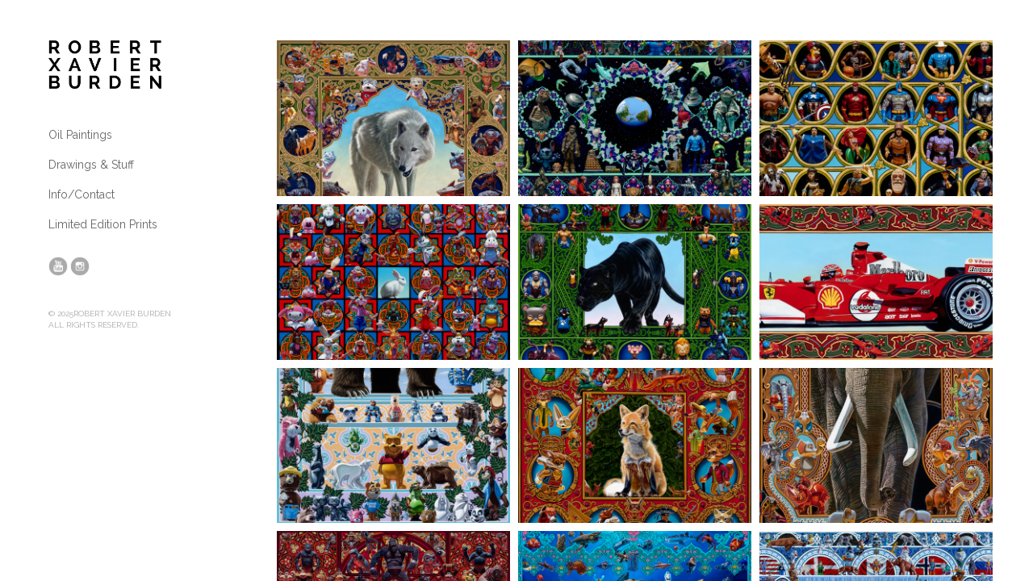

--- FILE ---
content_type: text/html; charset=UTF-8
request_url: https://robertburden.com/
body_size: 1668
content:
<!DOCTYPE html>
<html lang="en">

<head>
    <!-- Basic Page Needs
  –––––––––––––––––––––––––––––––––––––––––––––––––– -->
    <meta charset="utf-8">
    <meta name="description" content="Robert Burden's Toybox">
    <meta name="author" content="">
    <title>Robert Burden's Toy Box - The Art of Robert Xavier Burden</title>


    <!-- Mobile Specific Metas
  –––––––––––––––––––––––––––––––––––––––––––––––––– -->
    <meta name="viewport" content="width=device-width, initial-scale=1">

    <!-- FONT
  –––––––––––––––––––––––––––––––––––––––––––––––––– -->
    <link href='https://fonts.googleapis.com/css?family=Raleway:400,300,500,700' rel='stylesheet' type='text/css'>

    <!-- CSS
  –––––––––––––––––––––––––––––––––––––––––––––––––– -->
    <link rel="stylesheet" href="css/bootstrap.css">
    <link rel="stylesheet" href="css/bootstrap-select.css">
    <link rel="stylesheet" href="css/screen.css">


    <!-- Favicon
  –––––––––––––––––––––––––––––––––––––––––––––––––– -->
    <link rel="icon" href="images/burden.ico">

    <!--[if IE]>
  <script src="//html5shiv.googlecode.com/svn/trunk/html5.js"></script>
<![endif]-->

</head>

<body>

    <div class='container'>
        <div class="row">

            <nav class="col-xs-12 col-md-4 col-lg-3">
                <div class='logo'>
                    <a href='index.php'>
                        <img src="images/logo.png">
                    </a>
                </div>
                <br>
                <ul id="nav-links">
                    <li><a class="link" href="paintings.html" id="paintnav">Oil Paintings</a>
                
                
                    </li>
                    <br>
                    <li><a class="link" href="drawings.html" id="paintnav">Drawings & Stuff</a>
                
                    </li>
                    <br>
                    <li><a class="link" href="info.html" id="infonav">Info/Contact</a>
            
                    </li>
                    <br>
                    <li><a class="link" href="prints.html" id="paintnav">Limited Edition Prints </a>
                    </li>
                   
</ul>
</li>

              
                    <ul class="sociallinks">
                        
                        <li>
                            <a class="socialicon" target="_blank" href="https://www.youtube.com/user/ToyBoxArt">
                                <img src="images/yt_icon.png" alt="You Tube icon">
                            </a>
                        </li>
                        <li>
                            <a class="socialicon" target="_blank" href="https://instagram.com/rxburden">
                                <img src="images/in_icon.png" alt="Instagram icon">
                            </a>
                        </li>
                    </ul>
                    <footer>
                        <p>&#169;
                            2025Robert Xavier Burden
                            <br>All rights reserved.</p>
                    </footer>
                </ul>
            </nav>
       <!--     <div class="clearfix visible-xs"></div>
            <div class="downarrow visible-xs">
                <img src="images/arrow-down.png" alt="Down Arrow">
            </div>

-->
            <div class="col-xs-12 col-md-8 col-lg-9">
                <div id="loader">
                    <div class="spinner">
                        <div class="rect1"></div>
                        <div class="rect2"></div>
                        <div class="rect3"></div>
                        <div class="rect4"></div>
                        <div class="rect5"></div>
                    </div>
                </div>
                <div id="ajax">

                    <!-- PAITINGS LOAD INTO THIS DIV -->

                </div>

            </div>
        </div>
        <script src="js/jquery-1.11.3.min.js"></script>
        <script src="js/bootstrap.min.js"></script>
        <script src="js/bootstrap-select.js"></script>

        <script type="text/javascript">
            $(document).ready(function() {

                //checkheader();



                var newHash = '',
                    $mainContent = $('#content');

                $('body').delegate('.link', 'click', function() {
                    window.location.hash = $(this).attr('href');
                    return false;
                });


                function checkheader() {

                    // checks the browser width; only want to have function work when the menu is hidden
                /*    if ($(window).width() <= 767) {
                        if ($('#nav-links').hasClass("large")) {

                            // It the header is down, scroll up
                            $('#nav-links').css("height", "0").removeClass('large');
                            $('.downarrow').html("<img src='images/arrow-down.png' alt='Down Arrow'>");

                        } else {

                            // It the header is up, scroll down
                            $('#nav-links').css("height", "auto").addClass("large");
                            $('.downarrow').html("<img src='images/arrow-up.png' alt='Up Arrow'>");

                        }



                    }
                    
                    */

                };


                $('.downarrow').click(function() {
                    checkheader();
                    return false;
                });


                var activeSub = "paintings";

                $('#nav-links li a').click(function() {
                    $('.secondnav li a.current').removeClass('current');


                    if ($(this).parent('li').find('.secondnav').is(':hidden') && $(window).width() > 767) {
                        $('.secondnav').slideUp();
                        $(this).parent('li').find('.secondnav').slideToggle();
                    };

                });

                $('.secondnav li a').click(function() {
                    $('.secondnav li a.current').removeClass('current');
                    $(this).closest('a').addClass('current');
                });

                function siteload() {
                    var href = window.location.hash.substr(1);
                    if (href == 'index.php' || href == '') {
                        href = 'paintings.html';
                    }
                    $('#ajax').fadeOut();
                    $('#loader').css({
                        display: 'block'
                    });
                    $('#ajax').css({
                        display: 'block'
                    }).animate({
                        height: 'auto'
                    }, function() {
                        href += '?nocache=' + (new Date()).getTime();
                        $('#ajax').load(href, function() {
                            $('#loader').fadeOut();
                            $('#ajax').hide().fadeIn('slow');
                        });
                    });


                };

                // Not all browsers support hashchange
                // For older browser support: http://benalman.com/projects/jquery-hashchange-plugin/
                $(window).bind('hashchange', function() {
                    var href = window.location.hash.substr(1);
                    if (href == 'index.php' || href == '') {
                        href = 'paintings.html';
                    }
                    if ($('#ajax').is(':visible')) {
                        $('#ajax').fadeOut();
                        $('#loader').fadeIn();
                    }
                    $('#ajax').css({
                        display: 'block'
                    }).animate({
                        height: 'auto'
                    }, function() {
                        href += '?nocache=' + (new Date()).getTime();
                        $('#ajax').load(href, function() {
                            $('#loader').fadeOut();
                            $('#ajax').hide().fadeIn('slow');
                        });
                    });


                });

                $(function() {
                    siteload();
                });

            });
        </script>

</body>

</html>

--- FILE ---
content_type: text/html
request_url: https://robertburden.com/paintings.html?nocache=1762446882771
body_size: 1619
content:
<div class="row">
     <div class="col-xs-12 col-md-6 col-lg-4">
        <a class="link" href="paint_wolf.html">
            <div class="thumbnail">
                <img src="images/wolf-tile.jpg" alt="Wolf Painting" />
                <div class="caption">
                    <h4>Wolves
                                        <div>Oil on Canvas</div>
                                    </h4>
                </div>
            </div>
        </a>
    </div>
    
     <div class="col-xs-12 col-md-6 col-lg-4">
        <a class="link" href="paint_alien.html">
            <div class="thumbnail">
                <img src="images/alien-tile.jpg" alt="Alien Painting" />
                <div class="caption">
                    <h4>Aliens
                                        <div>Oil on Canvas</div>
                                    </h4>
                </div>
            </div>
        </a>
    </div>
    <div class="col-xs-12 col-md-6 col-lg-4">
        <a class="link" href="paint_heroes.html">
            <div class="thumbnail">
                <img src="images/paintings/hjtile.jpg" alt="Hero's Journey" />
                <div class="caption">
                    <h4>Heroes
                                        <div>Oil on Canvas</div>
                                    </h4>
                </div>
            </div>
        </a>
    </div>
    <div class="col-xs-12 col-md-6 col-lg-4">
        <a class="link" href="paint_rabbits.html">
            <div class="thumbnail">
                <img src="images/paintings/rabbit-tile.jpg" alt="Rabbit" />
                <div class="caption">
                    <h4>Rabbit
                                        <div>Oil on Panel</div>
                                    </h4>
                </div>
            </div>
        </a>
    </div>
     <div class="col-xs-12 col-md-6 col-lg-4">
        <a class="link" href="paint_panther.html">
            <div class="thumbnail">
                <img src="images/paintings/panther-tile.jpg" alt="Panther" />
                <div class="caption">
                    <h4>Panther
                                        <div>Oil on Canvas</div>
                                    </h4>
                </div>
            </div>
        </a>
    </div>
    <div class="col-xs-12 col-md-6 col-lg-4">
        <a class="link" href="paint_f1.html">
            <div class="thumbnail">
                <img src="images/paintings/f1-tile.jpg" alt="F1" />
                <div class="caption">
                    <h4>F1
                                        <div>Oil on Panel</div>
                                    </h4>
                </div>
            </div>
        </a>
    </div>
<div class="col-xs-12 col-md-6 col-lg-4">
        <a class="link" href="paint_bear.html">
            <div class="thumbnail">
                <img src="images/paintings/bear7.jpeg" alt="Bear" />
                <div class="caption">
                    <h4>Bear
                                        <div>Oil on Canvas</div>
                                    </h4>
                </div>
            </div>
        </a>
    </div>
<div class="col-xs-12 col-md-6 col-lg-4">
        <a class="link" href="paint_fox.html">
            <div class="thumbnail">
                <img src="images/paintings/fox7.jpeg" alt="Fox" />
                <div class="caption">
                    <h4>Fox
                                        <div>Oil on Canvas</div>
                                    </h4>
                </div>
            </div>
        </a>
    </div>
<div class="col-xs-12 col-md-6 col-lg-4">
        <a class="link" href="paint_elephant.html">
            <div class="thumbnail">
                <img src="images/paintings/elephant7.jpeg" alt="Elephant" />
                <div class="caption">
                    <h4>Elephant
                                        <div>Oil on Canvas</div>
                                    </h4>
                </div>
            </div>
        </a>
    </div>
<div class="col-xs-12 col-md-6 col-lg-4">
        <a class="link" href="paint_ape.html">
            <div class="thumbnail">
                <img src="images/paintings/ape7.jpeg" alt="Ape" />
                <div class="caption">
                    <h4>Ape
                                        <div>Oil on Panel</div>
                                    </h4>
                </div>
            </div>
        </a>
    </div>
<div class="col-xs-12 col-md-6 col-lg-4">
        <a class="link" href="paint_fish.html">
            <div class="thumbnail">
                <img src="images/paintings/Fish7.jpeg" alt="Fish" />
                <div class="caption">
                    <h4>Fish
                                        <div>Oil on Canvas</div>
                                    </h4>
                </div>
            </div>
        </a>
    </div>

<div class="col-xs-12 col-md-6 col-lg-4">
        <a class="link" href="paint_arctic.html">
            <div class="thumbnail">
                <img src="images/paintings/arctic7.jpeg" alt="Arctic" />
                <div class="caption">
                    <h4>Battle For The Arctic
                                        <div>Oil on Canvas</div>
                                    </h4>
                </div>
            </div>
        </a>
    </div>
 <div class="col-xs-12 col-md-6 col-lg-4">
        <a class="link" href="paint_dinosaurs.html">
            <div class="thumbnail">
                <img src="images/paintings/dinosaurs7.jpeg" alt="Dinosaurs" />
                <div class="caption">
                    <h4>Dinosaur Toys
                                        <div>Oil on Canvas</div>
                                    </h4>
                </div>
            </div>
        </a>
    </div>
    <div class="col-xs-12 col-md-6 col-lg-4">
        <a class="link" href="paint_flight.html">
            <div class="thumbnail">
                <img src="images/paintings/flight7.jpeg" alt="Flight" />
                <div class="caption">
                    <h4>Flight
                                        <div>Oil on Canvas</div>
                                    </h4>
                </div>
            </div>
        </a>
    </div>
    <div class="col-xs-12 col-md-6 col-lg-4">
        <a class="link" href="paint_opera.html">
            <div class="thumbnail">
                <img src="images/paintings/starwars7.jpeg" alt="Star Wars Space Opera" />
                <div class="caption">
                    <h4>The Space Opera
                                        <div>Oil on Canvas</div>
                                    </h4>
                </div>
            </div>
        </a>
    </div>
    <div class="col-xs-12 col-md-6 col-lg-4">
        <a class="link" href="paint_batman.html">
            <div class="thumbnail">
                <img src="images/paintings/batman7.jpeg" alt="Batman" />
                <div class="caption">
                    <h4>Holy Batman
                                        <div>Oil on Canvas</div>
                                         </h4>
                </div>
            </div>
        </a>
    </div>
    <div class="col-xs-12 col-md-6 col-lg-4">
        <a class="link" href="paint_studysaiyan.html">
            <div class="thumbnail">
                <img src="images/paintings/saiyan-tile.jpg" alt="Studies" />
                <div class="caption">
                    <h4>Rejected Heroes
                                        <div>Oil on Panel</div>
                                    </h4>
                </div>
            </div>
        </a>
    </div>
     <div class="col-xs-12 col-md-6 col-lg-4">
        <a class="link" href="paint_thundercats.html">
            <div class="thumbnail">
                <img src="images/paintings/thundercats7.jpeg" alt="Thundercats" />
                <div class="caption">
                    <h4>ThunderCats
                                        <div>Oil on Canvas</div>
                                    </h4>
                </div>
            </div>
        </a>
    </div>
    <div class="col-xs-12 col-md-6 col-lg-4">
        <a class="link" href="paint_optimus.html">
            <div class="thumbnail">
                <img src="images/paintings/prime2-tile.jpeg" alt="Optimus Prime" />
                <div class="caption">
                    <h4>Made In Japan
                                        <div>Oil on Canvas</div>
                                    </h4>
                </div>
            </div>
        </a>
    </div>
 <div class="col-xs-12 col-md-6 col-lg-4">
        <a class="link" href="paint_voltron.html">
            <div class="thumbnail">
                <img src="images/paintings/voltron-tile1.jpeg" alt="Voltron" />
                <div class="caption">
                    <h4>Voltron
                                        <div>Oil on Canvas</div>
                                    </h4>
        </div>
            </div>
        </a>
    </div>
    <div class="col-xs-12 col-md-6 col-lg-4">
        <a class="link" href="paint_bumblebee.html">
            <div class="thumbnail">
                <img src="images/paintings/bumblebee2-tile.jpeg" alt="Bumblebee" />
                <div class="caption">
                    <h4>Bumblebee
                                        <div>Oil on Canvas</div>
                                    </h4>
                                         </div>
            </div>
        </a>
    </div>
     <div class="col-xs-12 col-md-6 col-lg-4">
        <a class="link" href="paint_boglins.html">
            <div class="thumbnail">
                <img src="images/paintings/boglins-tile2.jpg" alt="Boglins" />
                <div class="caption">
                    <h4>Boglins
                                        <div>Oil on Panel</div>
                                    </h4>
                </div>
              </div>
        </a>
    </div>
    <div class="col-xs-12 col-md-6 col-lg-4">
        <a class="link" href="paint_bane.html">
            <div class="thumbnail">
                <img src="images/paintings/BATMAN-TILE1.jpg" alt="Bane" />
                <div class="caption">
                    <h4>Bane & Batman
                                        <div>Oil on Canvas</div>
                                    </h4>
                </div>
            </div>
        </a>
    </div>
    <div class="col-xs-12 col-md-6 col-lg-4">
        <a class="link" href="paint_cantina.html">
            <div class="thumbnail">
                <img src="images/paintings/cantina-tile.jpg" alt="Cantina" />
                <div class="caption">
                    <h4>The Cantina Four
                                        <div>Oil on Canvas</div>
                                    </h4>
                                    </div>
            </div>
        </a>
    </div>
    <div class="col-xs-12 col-md-6 col-lg-4">
        <a class="link" href="paint_studymars.html">
            <div class="thumbnail">
                <img src="images/paintings/mini-tile.jpg" alt="Studies" />
                <div class="caption">
                    <h4>Mars Study
                                        <div>Oil on Panel</div>
                                    </h4>
                </div>
                   </div>
        </a>
    </div>
    <div class="col-xs-12 col-md-6 col-lg-4">
        <a class="link" href="paint_studyboba.html">
            <div class="thumbnail">
                <img src="images/paintings/studyboba.jpeg" alt="Studies" />
                <div class="caption">
                    <h4>Space Opera Study
                                        <div>Oil on Panel</div>
                                    </h4>
                </div>
                   </div>
        </a>
    </div>
    <div class="col-xs-12 col-md-6 col-lg-4">
        <a class="link" href="paint_studytrex.html">
            <div class="thumbnail">
                <img src="images/paintings/studytrex.jpeg" alt="Studies" />
                <div class="caption">
                    <h4>T-Rex Study
                                        <div>Oil on Panel</div>
                                    </h4>
                </div>
            </div>
        </a>
    </div>
    <div class="col-xs-12 col-md-6 col-lg-4">
        <a class="link" href="paint_garden.html">
            <div class="thumbnail">
                <img src="images/paintings/gardentile.jpg" alt="Garden Party" />
                <div class="caption">
                    <h4>Garden Parties
                                        <div>Oil on Panel</div>
                                    </h4>
                </div>
            </div>
        </a>
    </div>
    
    <div class="col-xs-12 col-md-6 col-lg-4">
        <a class="link" href="paint_relics.html">
            <div class="thumbnail">
                <img src="images/paintings/taxidermy-tile.jpg" alt="Relics" />
                <div class="caption">
                    <h4>Reliquaries
                                        <div>Oil on Panel w/ Taxidermy</div>
                                    </h4>
                </div>
            </div>
             </a>
    </div>
    <div class="col-xs-12 col-md-6 col-lg-4">
        <a class="link" href="paint_tauntaunhan.html">
            <div class="thumbnail">
                <img src="images/paintings/tauntaun-tile.jpeg" alt="Tauntaun Han Solo" />
                <div class="caption">
                    <h4>Han On A Tauntaun
                                        <div>Oil on Canvas</div>
                                    </h4>
                </div>
            </div>
        </a>
    </div>

    <div class="col-xs-12 col-md-6 col-lg-4">
        <a class="link" href="paint_tauntaunrebel.html">
            <div class="thumbnail">
                <img src="images/paintings/jedi-tile.jpeg" alt="Tauntaun Rebellion" />
                <div class="caption">
                    <h4>Birth of a Jedi
                                        <div>Oil on Canvas</div>
                                    </h4>
                </div>
            </div>
        </a>
    </div>
   
    <div class="col-xs-12 col-md-6 col-lg-4">
        <a class="link" href="paint_battlecatstat.html">
            <div class="thumbnail">
                <img src="images/paintings/statant_thumb.jpg" alt="Battlecat Statant" />
                <div class="caption">
                    <h4>Battle Cat Statant
                                        <div>Oil on Canvas</div>
                                    </h4>
                </div>
            </div>
        </a>
    </div>
    <div class="col-xs-12 col-md-6 col-lg-4">
        <a class="link" href="paint_battlecat.html">
            <div class="thumbnail">
                <img src="images/paintings/battlecat_thumb.jpg" alt="Battlecat" />
                <div class="caption">
                    <h4>Battle Cat
                                        <div>Oil on Canvas</div>
                                     </h4>
                </div>
            </div>
        </a>
    </div>
    
    <div class="col-xs-12 col-md-6 col-lg-4">
        <a class="link" href="paint_stormtrooper.html">
            <div class="thumbnail">
                <img src="images/paintings/storm_thumb.jpg" alt="Stormtrooper" />
                <div class="caption">
                    <h4>Stormtrooper
                                        <div>Oil on Canvas</div>
                                    </h4>
                </div>
            </div>
        </a>
    </div>
    <div class="col-xs-12 col-md-6 col-lg-4">
        <a class="link" href="paint_boba.html">
            <div class="thumbnail">
                <img src="images/paintings/fett_thumb.jpg" alt="BobaFett" />
                <div class="caption">
                    <h4>Boba Fett
                                        <div>Oil on Canvas</div>
                                    </h4>
                </div>
            </div>
        </a>
    </div>
    <div class="col-xs-12 col-md-6 col-lg-4">
        <a class="link" href="paint_slimer.html">
            <div class="thumbnail">
                <img src="images/paintings/slimer_thumb.jpg" alt="Slimer" />
                <div class="caption">
                    <h4>Slimer
                                        <div>Oil on Canvas</div>
                                    </h4>
                </div>
            </div>
        </a>
        </div>
    <div class="col-xs-12 col-md-6 col-lg-4">
        <a class="link" href="paint_kang.html">
            <div class="thumbnail">
                <img src="images/paintings/kang-tile.jpg" alt="Kang" />
                <div class="caption">
                    <h4>Kang or Kodos?
                                        <div>Oil on Canvas</div>
                                    </h4>
                </div>
            </div>
        </a>
        </div>
    <div class="col-xs-12 col-md-6 col-lg-4">
        <a class="link" href="paint_hogan.html">
            <div class="thumbnail">
                <img src="images/paintings/hulk_thumb.jpg" alt="Hogan & Studd" />
                <div class="caption">
                    <h4>Hogan & Studd
                                        <div>Oil on Canvas</div>
                                    </h4>
                </div>
            </div>
        </a>
    </div>
    <div class="col-xs-12 col-md-6 col-lg-4">
        <a class="link" href="paint_foot.html">
            <div class="thumbnail">
                <img src="images/paintings/foot_thumb.jpg" alt="Foot Soldier" />
                <div class="caption">
                    <h4>Foot Soldier
                                        <div>Oil on Canvas</div>
                                    </h4>
                </div>
            </div>
        </a>
    </div>
    <div class="col-xs-12 col-md-6 col-lg-4">
        <a class="link" href="paint_america.html">
            <div class="thumbnail">
                <img src="images/paintings/captainamerica_thumb.jpg" alt="Captain America" />
                <div class="caption">
                    <h4>Captain America
                                        <div>Oil on Canvas</div>
                                    </h4>
                </div>
            </div>
        </a>
    </div>
    <div class="col-xs-12 col-md-6 col-lg-4">
        <a class="link" href="paint_snowman.html">
            <div class="thumbnail">
                <img src="images/paintings/snowman_thumb.jpg" alt="Snowman" />
                <div class="caption">
                    <h4>Snowman
                                        <div>Oil on Canvas</div>
                                    </h4>
                </div>
            </div>
        </a>
    </div>
    
    <div class="col-xs-12 col-md-6 col-lg-4">
        <a class="link" href="paint_bebop.html">
            <div class="thumbnail">
                <img src="images/paintings/bebop_thumb.jpg" alt="BeBop" />
                <div class="caption">
                    <h4>Bebop & Rocksteady
                                        <div>Oil on Canvases</div>
                                    </h4>
                </div>
            </div>
        </a>
    </div>
    <div class="col-xs-12 col-md-6 col-lg-4">
        <a class="link" href="paint_riddler.html">
            <div class="thumbnail">
                <img src="images/paintings/riddler-tile.jpg" alt="Riddler" />
                <div class="caption">
                    <h4>Riddler
                                        <div>Oil on Canvas</div>
                                    </h4>
                </div>
            </div>
        </a>
    </div>
    <div class="col-xs-12 col-md-6 col-lg-4">
        <a class="link" href="paint_penguin.html">
            <div class="thumbnail">
                <img src="images/paintings/penguin_thumb.jpg" alt="Penguin" />
                <div class="caption">
                    <h4>Penguin
                                        <div>Oil on Canvas</div>
                                    </h4>
                </div>
            </div>
        </a>
    </div>
    <div class="col-xs-12 col-md-6 col-lg-4">
        <a class="link" href="paint_serpentor.html">
            <div class="thumbnail">
                <img src="images/paintings/serpentor_thumb.jpg" alt="Serpentor" />
                <div class="caption">
                    <h4>Serpentor
                                        <div>Oil on Canvas</div>
                                    </h4>
                </div>
            </div>
        </a>
    </div>
    <div class="col-xs-12 col-md-6 col-lg-4">
        <a class="link" href="paint_bike.html">
            <div class="thumbnail">
                <img src="images/paintings/bike_thumb.jpg" alt="Bionic Six" />
                <div class="caption">
                    <h4>Bionic Six
                                        <div>Oil on Canvas</div>
                                    </h4>
                </div>
            </div>
        </a>
    </div>
    <div class="col-xs-12 col-md-6 col-lg-4">
        <a class="link" href="paint_blanka.html">
            <div class="thumbnail">
                <img src="images/paintings/blanka_thumb.jpg" alt="Blanka" />
                <div class="caption">
                    <h4>Blanka
                                        <div>Oil on Canvas</div>
                                    </h4>
                </div>
            </div>
        </a>
    </div>
    <div class="col-xs-12 col-md-6 col-lg-4">
        <a class="link" href="paint_quicksilver.html">
            <div class="thumbnail">
                <img src="images/paintings/quicksilver_thumb.jpg" alt="Silverhawks" />
                <div class="caption">
                    <h4>Silverhawks
                                        <div>Oil on Canvas</div>
                                    </h4>
                </div>
            </div>
        </a>
    </div>
    <div class="col-xs-12 col-md-6 col-lg-4">
        <a class="link" href="paint_stargate.html">
            <div class="thumbnail">
                <img src="images/paintings/stargate_thumb.jpg" alt="Stargate" />
                <div class="caption">
                    <h4>Stargate
                                        <div>Oil on Canvas</div>
                                    </h4>
                </div>
            </div>
        </a>
    </div>
    <div class="col-xs-12 col-md-6 col-lg-4">
        <a class="link" href="paint_krang.html">
            <div class="thumbnail">
                <img src="images/paintings/krang_thumb.jpg" alt="Krang" />
                <div class="caption">
                    <h4>Krang
                                        <div>Oil on Canvas</div>
                                    </h4>
                </div>
            </div>
        </a>
</div>
    <div class="col-xs-12 col-md-6 col-lg-4">
        <a class="link" href="paint_madeinchina.html">
            <div class="thumbnail">
                <img src="images/paintings/large/madeinchinatile.jpg" alt="Made In China" />
                <div class="caption">
                    <h4>Made In China
                                        <div>Oil on Canvas</div>
                                     </h4>
                </div>
            </div>
        </a>
    </div>
<div class="col-xs-12 col-md-6 col-lg-4">
        <a class="link" href="paint_animalfarm.html">
            <div class="thumbnail">
                <img src="images/paintings/large/Animal_Farmtile.jpg" alt="Animal Farm" />
                <div class="caption">
                    <h4>Animal Farm
                                        <div>Oil on Canvas</div>
                                    </h4>
                </div>
            </div>
        </a>
</div>
<div class="col-xs-12 col-md-6 col-lg-4">
        <a class="link" href="paint_play.html">
            <div class="thumbnail">
                <img src="images/paintings/play-tile.jpg" alt="Play" />
                <div class="caption">
                    <h4>Play
                                        <div>Oil on Canvas</div>
                                    </h4>
                </div>
            </div>
        </a>
</div>
<div class="col-xs-12 col-md-6 col-lg-4">
        <a class="link" href="paint_america_shield.html">
            <div class="thumbnail">
                <img src="images/paintings/Shieldredtile.jpeg" alt="Captain America Shields" />
                <div class="caption">
                    <h4>Shields
                                        <div>Oil on Canvas</div>
                                    </h4>
                </div>
            </div>
        </a>
    </div>
<div class="col-xs-12 col-md-6 col-lg-4">
        <a class="link" href="paint_rita.html">
            <div class="thumbnail">
                <img src="images/paintings/reaper_thumb.jpg" alt="Rita Drone" />
                <div class="caption">
                    <h4>Reaper Drone
                                        <div>Oil on Canvas w/ LED Lights</div>
                                    </h4>
                </div>
             </div>
        </a>
    
    </div>
    <div class="col-xs-12 col-md-6 col-lg-4">
        <a class="link" href="paint_pan.html">
            <div class="thumbnail">
                <img src="images/paintings/peterpans.jpeg" alt="Peter Pan Syndrome" />
                <div class="caption">
                    <h4>Pan
                                        <div>Oil on Panel w/ LED Lights</div>
                                    </h4>
                </div>
            </div>
        </a>
</div>





    <!-- ADD NEW IMAGES ABOVE THIS LINE -->

</div>

<!-- Following script is to prevent html pages from loading without the navigation -->
<script src="js/reroute.js" type="text/javascript"></script>

--- FILE ---
content_type: text/html
request_url: https://robertburden.com/paintings.html?nocache=1762446885041
body_size: 1634
content:
<div class="row">
     <div class="col-xs-12 col-md-6 col-lg-4">
        <a class="link" href="paint_wolf.html">
            <div class="thumbnail">
                <img src="images/wolf-tile.jpg" alt="Wolf Painting" />
                <div class="caption">
                    <h4>Wolves
                                        <div>Oil on Canvas</div>
                                    </h4>
                </div>
            </div>
        </a>
    </div>
    
     <div class="col-xs-12 col-md-6 col-lg-4">
        <a class="link" href="paint_alien.html">
            <div class="thumbnail">
                <img src="images/alien-tile.jpg" alt="Alien Painting" />
                <div class="caption">
                    <h4>Aliens
                                        <div>Oil on Canvas</div>
                                    </h4>
                </div>
            </div>
        </a>
    </div>
    <div class="col-xs-12 col-md-6 col-lg-4">
        <a class="link" href="paint_heroes.html">
            <div class="thumbnail">
                <img src="images/paintings/hjtile.jpg" alt="Hero's Journey" />
                <div class="caption">
                    <h4>Heroes
                                        <div>Oil on Canvas</div>
                                    </h4>
                </div>
            </div>
        </a>
    </div>
    <div class="col-xs-12 col-md-6 col-lg-4">
        <a class="link" href="paint_rabbits.html">
            <div class="thumbnail">
                <img src="images/paintings/rabbit-tile.jpg" alt="Rabbit" />
                <div class="caption">
                    <h4>Rabbit
                                        <div>Oil on Panel</div>
                                    </h4>
                </div>
            </div>
        </a>
    </div>
     <div class="col-xs-12 col-md-6 col-lg-4">
        <a class="link" href="paint_panther.html">
            <div class="thumbnail">
                <img src="images/paintings/panther-tile.jpg" alt="Panther" />
                <div class="caption">
                    <h4>Panther
                                        <div>Oil on Canvas</div>
                                    </h4>
                </div>
            </div>
        </a>
    </div>
    <div class="col-xs-12 col-md-6 col-lg-4">
        <a class="link" href="paint_f1.html">
            <div class="thumbnail">
                <img src="images/paintings/f1-tile.jpg" alt="F1" />
                <div class="caption">
                    <h4>F1
                                        <div>Oil on Panel</div>
                                    </h4>
                </div>
            </div>
        </a>
    </div>
<div class="col-xs-12 col-md-6 col-lg-4">
        <a class="link" href="paint_bear.html">
            <div class="thumbnail">
                <img src="images/paintings/bear7.jpeg" alt="Bear" />
                <div class="caption">
                    <h4>Bear
                                        <div>Oil on Canvas</div>
                                    </h4>
                </div>
            </div>
        </a>
    </div>
<div class="col-xs-12 col-md-6 col-lg-4">
        <a class="link" href="paint_fox.html">
            <div class="thumbnail">
                <img src="images/paintings/fox7.jpeg" alt="Fox" />
                <div class="caption">
                    <h4>Fox
                                        <div>Oil on Canvas</div>
                                    </h4>
                </div>
            </div>
        </a>
    </div>
<div class="col-xs-12 col-md-6 col-lg-4">
        <a class="link" href="paint_elephant.html">
            <div class="thumbnail">
                <img src="images/paintings/elephant7.jpeg" alt="Elephant" />
                <div class="caption">
                    <h4>Elephant
                                        <div>Oil on Canvas</div>
                                    </h4>
                </div>
            </div>
        </a>
    </div>
<div class="col-xs-12 col-md-6 col-lg-4">
        <a class="link" href="paint_ape.html">
            <div class="thumbnail">
                <img src="images/paintings/ape7.jpeg" alt="Ape" />
                <div class="caption">
                    <h4>Ape
                                        <div>Oil on Panel</div>
                                    </h4>
                </div>
            </div>
        </a>
    </div>
<div class="col-xs-12 col-md-6 col-lg-4">
        <a class="link" href="paint_fish.html">
            <div class="thumbnail">
                <img src="images/paintings/Fish7.jpeg" alt="Fish" />
                <div class="caption">
                    <h4>Fish
                                        <div>Oil on Canvas</div>
                                    </h4>
                </div>
            </div>
        </a>
    </div>

<div class="col-xs-12 col-md-6 col-lg-4">
        <a class="link" href="paint_arctic.html">
            <div class="thumbnail">
                <img src="images/paintings/arctic7.jpeg" alt="Arctic" />
                <div class="caption">
                    <h4>Battle For The Arctic
                                        <div>Oil on Canvas</div>
                                    </h4>
                </div>
            </div>
        </a>
    </div>
 <div class="col-xs-12 col-md-6 col-lg-4">
        <a class="link" href="paint_dinosaurs.html">
            <div class="thumbnail">
                <img src="images/paintings/dinosaurs7.jpeg" alt="Dinosaurs" />
                <div class="caption">
                    <h4>Dinosaur Toys
                                        <div>Oil on Canvas</div>
                                    </h4>
                </div>
            </div>
        </a>
    </div>
    <div class="col-xs-12 col-md-6 col-lg-4">
        <a class="link" href="paint_flight.html">
            <div class="thumbnail">
                <img src="images/paintings/flight7.jpeg" alt="Flight" />
                <div class="caption">
                    <h4>Flight
                                        <div>Oil on Canvas</div>
                                    </h4>
                </div>
            </div>
        </a>
    </div>
    <div class="col-xs-12 col-md-6 col-lg-4">
        <a class="link" href="paint_opera.html">
            <div class="thumbnail">
                <img src="images/paintings/starwars7.jpeg" alt="Star Wars Space Opera" />
                <div class="caption">
                    <h4>The Space Opera
                                        <div>Oil on Canvas</div>
                                    </h4>
                </div>
            </div>
        </a>
    </div>
    <div class="col-xs-12 col-md-6 col-lg-4">
        <a class="link" href="paint_batman.html">
            <div class="thumbnail">
                <img src="images/paintings/batman7.jpeg" alt="Batman" />
                <div class="caption">
                    <h4>Holy Batman
                                        <div>Oil on Canvas</div>
                                         </h4>
                </div>
            </div>
        </a>
    </div>
    <div class="col-xs-12 col-md-6 col-lg-4">
        <a class="link" href="paint_studysaiyan.html">
            <div class="thumbnail">
                <img src="images/paintings/saiyan-tile.jpg" alt="Studies" />
                <div class="caption">
                    <h4>Rejected Heroes
                                        <div>Oil on Panel</div>
                                    </h4>
                </div>
            </div>
        </a>
    </div>
     <div class="col-xs-12 col-md-6 col-lg-4">
        <a class="link" href="paint_thundercats.html">
            <div class="thumbnail">
                <img src="images/paintings/thundercats7.jpeg" alt="Thundercats" />
                <div class="caption">
                    <h4>ThunderCats
                                        <div>Oil on Canvas</div>
                                    </h4>
                </div>
            </div>
        </a>
    </div>
    <div class="col-xs-12 col-md-6 col-lg-4">
        <a class="link" href="paint_optimus.html">
            <div class="thumbnail">
                <img src="images/paintings/prime2-tile.jpeg" alt="Optimus Prime" />
                <div class="caption">
                    <h4>Made In Japan
                                        <div>Oil on Canvas</div>
                                    </h4>
                </div>
            </div>
        </a>
    </div>
 <div class="col-xs-12 col-md-6 col-lg-4">
        <a class="link" href="paint_voltron.html">
            <div class="thumbnail">
                <img src="images/paintings/voltron-tile1.jpeg" alt="Voltron" />
                <div class="caption">
                    <h4>Voltron
                                        <div>Oil on Canvas</div>
                                    </h4>
        </div>
            </div>
        </a>
    </div>
    <div class="col-xs-12 col-md-6 col-lg-4">
        <a class="link" href="paint_bumblebee.html">
            <div class="thumbnail">
                <img src="images/paintings/bumblebee2-tile.jpeg" alt="Bumblebee" />
                <div class="caption">
                    <h4>Bumblebee
                                        <div>Oil on Canvas</div>
                                    </h4>
                                         </div>
            </div>
        </a>
    </div>
     <div class="col-xs-12 col-md-6 col-lg-4">
        <a class="link" href="paint_boglins.html">
            <div class="thumbnail">
                <img src="images/paintings/boglins-tile2.jpg" alt="Boglins" />
                <div class="caption">
                    <h4>Boglins
                                        <div>Oil on Panel</div>
                                    </h4>
                </div>
              </div>
        </a>
    </div>
    <div class="col-xs-12 col-md-6 col-lg-4">
        <a class="link" href="paint_bane.html">
            <div class="thumbnail">
                <img src="images/paintings/BATMAN-TILE1.jpg" alt="Bane" />
                <div class="caption">
                    <h4>Bane & Batman
                                        <div>Oil on Canvas</div>
                                    </h4>
                </div>
            </div>
        </a>
    </div>
    <div class="col-xs-12 col-md-6 col-lg-4">
        <a class="link" href="paint_cantina.html">
            <div class="thumbnail">
                <img src="images/paintings/cantina-tile.jpg" alt="Cantina" />
                <div class="caption">
                    <h4>The Cantina Four
                                        <div>Oil on Canvas</div>
                                    </h4>
                                    </div>
            </div>
        </a>
    </div>
    <div class="col-xs-12 col-md-6 col-lg-4">
        <a class="link" href="paint_studymars.html">
            <div class="thumbnail">
                <img src="images/paintings/mini-tile.jpg" alt="Studies" />
                <div class="caption">
                    <h4>Mars Study
                                        <div>Oil on Panel</div>
                                    </h4>
                </div>
                   </div>
        </a>
    </div>
    <div class="col-xs-12 col-md-6 col-lg-4">
        <a class="link" href="paint_studyboba.html">
            <div class="thumbnail">
                <img src="images/paintings/studyboba.jpeg" alt="Studies" />
                <div class="caption">
                    <h4>Space Opera Study
                                        <div>Oil on Panel</div>
                                    </h4>
                </div>
                   </div>
        </a>
    </div>
    <div class="col-xs-12 col-md-6 col-lg-4">
        <a class="link" href="paint_studytrex.html">
            <div class="thumbnail">
                <img src="images/paintings/studytrex.jpeg" alt="Studies" />
                <div class="caption">
                    <h4>T-Rex Study
                                        <div>Oil on Panel</div>
                                    </h4>
                </div>
            </div>
        </a>
    </div>
    <div class="col-xs-12 col-md-6 col-lg-4">
        <a class="link" href="paint_garden.html">
            <div class="thumbnail">
                <img src="images/paintings/gardentile.jpg" alt="Garden Party" />
                <div class="caption">
                    <h4>Garden Parties
                                        <div>Oil on Panel</div>
                                    </h4>
                </div>
            </div>
        </a>
    </div>
    
    <div class="col-xs-12 col-md-6 col-lg-4">
        <a class="link" href="paint_relics.html">
            <div class="thumbnail">
                <img src="images/paintings/taxidermy-tile.jpg" alt="Relics" />
                <div class="caption">
                    <h4>Reliquaries
                                        <div>Oil on Panel w/ Taxidermy</div>
                                    </h4>
                </div>
            </div>
             </a>
    </div>
    <div class="col-xs-12 col-md-6 col-lg-4">
        <a class="link" href="paint_tauntaunhan.html">
            <div class="thumbnail">
                <img src="images/paintings/tauntaun-tile.jpeg" alt="Tauntaun Han Solo" />
                <div class="caption">
                    <h4>Han On A Tauntaun
                                        <div>Oil on Canvas</div>
                                    </h4>
                </div>
            </div>
        </a>
    </div>

    <div class="col-xs-12 col-md-6 col-lg-4">
        <a class="link" href="paint_tauntaunrebel.html">
            <div class="thumbnail">
                <img src="images/paintings/jedi-tile.jpeg" alt="Tauntaun Rebellion" />
                <div class="caption">
                    <h4>Birth of a Jedi
                                        <div>Oil on Canvas</div>
                                    </h4>
                </div>
            </div>
        </a>
    </div>
   
    <div class="col-xs-12 col-md-6 col-lg-4">
        <a class="link" href="paint_battlecatstat.html">
            <div class="thumbnail">
                <img src="images/paintings/statant_thumb.jpg" alt="Battlecat Statant" />
                <div class="caption">
                    <h4>Battle Cat Statant
                                        <div>Oil on Canvas</div>
                                    </h4>
                </div>
            </div>
        </a>
    </div>
    <div class="col-xs-12 col-md-6 col-lg-4">
        <a class="link" href="paint_battlecat.html">
            <div class="thumbnail">
                <img src="images/paintings/battlecat_thumb.jpg" alt="Battlecat" />
                <div class="caption">
                    <h4>Battle Cat
                                        <div>Oil on Canvas</div>
                                     </h4>
                </div>
            </div>
        </a>
    </div>
    
    <div class="col-xs-12 col-md-6 col-lg-4">
        <a class="link" href="paint_stormtrooper.html">
            <div class="thumbnail">
                <img src="images/paintings/storm_thumb.jpg" alt="Stormtrooper" />
                <div class="caption">
                    <h4>Stormtrooper
                                        <div>Oil on Canvas</div>
                                    </h4>
                </div>
            </div>
        </a>
    </div>
    <div class="col-xs-12 col-md-6 col-lg-4">
        <a class="link" href="paint_boba.html">
            <div class="thumbnail">
                <img src="images/paintings/fett_thumb.jpg" alt="BobaFett" />
                <div class="caption">
                    <h4>Boba Fett
                                        <div>Oil on Canvas</div>
                                    </h4>
                </div>
            </div>
        </a>
    </div>
    <div class="col-xs-12 col-md-6 col-lg-4">
        <a class="link" href="paint_slimer.html">
            <div class="thumbnail">
                <img src="images/paintings/slimer_thumb.jpg" alt="Slimer" />
                <div class="caption">
                    <h4>Slimer
                                        <div>Oil on Canvas</div>
                                    </h4>
                </div>
            </div>
        </a>
        </div>
    <div class="col-xs-12 col-md-6 col-lg-4">
        <a class="link" href="paint_kang.html">
            <div class="thumbnail">
                <img src="images/paintings/kang-tile.jpg" alt="Kang" />
                <div class="caption">
                    <h4>Kang or Kodos?
                                        <div>Oil on Canvas</div>
                                    </h4>
                </div>
            </div>
        </a>
        </div>
    <div class="col-xs-12 col-md-6 col-lg-4">
        <a class="link" href="paint_hogan.html">
            <div class="thumbnail">
                <img src="images/paintings/hulk_thumb.jpg" alt="Hogan & Studd" />
                <div class="caption">
                    <h4>Hogan & Studd
                                        <div>Oil on Canvas</div>
                                    </h4>
                </div>
            </div>
        </a>
    </div>
    <div class="col-xs-12 col-md-6 col-lg-4">
        <a class="link" href="paint_foot.html">
            <div class="thumbnail">
                <img src="images/paintings/foot_thumb.jpg" alt="Foot Soldier" />
                <div class="caption">
                    <h4>Foot Soldier
                                        <div>Oil on Canvas</div>
                                    </h4>
                </div>
            </div>
        </a>
    </div>
    <div class="col-xs-12 col-md-6 col-lg-4">
        <a class="link" href="paint_america.html">
            <div class="thumbnail">
                <img src="images/paintings/captainamerica_thumb.jpg" alt="Captain America" />
                <div class="caption">
                    <h4>Captain America
                                        <div>Oil on Canvas</div>
                                    </h4>
                </div>
            </div>
        </a>
    </div>
    <div class="col-xs-12 col-md-6 col-lg-4">
        <a class="link" href="paint_snowman.html">
            <div class="thumbnail">
                <img src="images/paintings/snowman_thumb.jpg" alt="Snowman" />
                <div class="caption">
                    <h4>Snowman
                                        <div>Oil on Canvas</div>
                                    </h4>
                </div>
            </div>
        </a>
    </div>
    
    <div class="col-xs-12 col-md-6 col-lg-4">
        <a class="link" href="paint_bebop.html">
            <div class="thumbnail">
                <img src="images/paintings/bebop_thumb.jpg" alt="BeBop" />
                <div class="caption">
                    <h4>Bebop & Rocksteady
                                        <div>Oil on Canvases</div>
                                    </h4>
                </div>
            </div>
        </a>
    </div>
    <div class="col-xs-12 col-md-6 col-lg-4">
        <a class="link" href="paint_riddler.html">
            <div class="thumbnail">
                <img src="images/paintings/riddler-tile.jpg" alt="Riddler" />
                <div class="caption">
                    <h4>Riddler
                                        <div>Oil on Canvas</div>
                                    </h4>
                </div>
            </div>
        </a>
    </div>
    <div class="col-xs-12 col-md-6 col-lg-4">
        <a class="link" href="paint_penguin.html">
            <div class="thumbnail">
                <img src="images/paintings/penguin_thumb.jpg" alt="Penguin" />
                <div class="caption">
                    <h4>Penguin
                                        <div>Oil on Canvas</div>
                                    </h4>
                </div>
            </div>
        </a>
    </div>
    <div class="col-xs-12 col-md-6 col-lg-4">
        <a class="link" href="paint_serpentor.html">
            <div class="thumbnail">
                <img src="images/paintings/serpentor_thumb.jpg" alt="Serpentor" />
                <div class="caption">
                    <h4>Serpentor
                                        <div>Oil on Canvas</div>
                                    </h4>
                </div>
            </div>
        </a>
    </div>
    <div class="col-xs-12 col-md-6 col-lg-4">
        <a class="link" href="paint_bike.html">
            <div class="thumbnail">
                <img src="images/paintings/bike_thumb.jpg" alt="Bionic Six" />
                <div class="caption">
                    <h4>Bionic Six
                                        <div>Oil on Canvas</div>
                                    </h4>
                </div>
            </div>
        </a>
    </div>
    <div class="col-xs-12 col-md-6 col-lg-4">
        <a class="link" href="paint_blanka.html">
            <div class="thumbnail">
                <img src="images/paintings/blanka_thumb.jpg" alt="Blanka" />
                <div class="caption">
                    <h4>Blanka
                                        <div>Oil on Canvas</div>
                                    </h4>
                </div>
            </div>
        </a>
    </div>
    <div class="col-xs-12 col-md-6 col-lg-4">
        <a class="link" href="paint_quicksilver.html">
            <div class="thumbnail">
                <img src="images/paintings/quicksilver_thumb.jpg" alt="Silverhawks" />
                <div class="caption">
                    <h4>Silverhawks
                                        <div>Oil on Canvas</div>
                                    </h4>
                </div>
            </div>
        </a>
    </div>
    <div class="col-xs-12 col-md-6 col-lg-4">
        <a class="link" href="paint_stargate.html">
            <div class="thumbnail">
                <img src="images/paintings/stargate_thumb.jpg" alt="Stargate" />
                <div class="caption">
                    <h4>Stargate
                                        <div>Oil on Canvas</div>
                                    </h4>
                </div>
            </div>
        </a>
    </div>
    <div class="col-xs-12 col-md-6 col-lg-4">
        <a class="link" href="paint_krang.html">
            <div class="thumbnail">
                <img src="images/paintings/krang_thumb.jpg" alt="Krang" />
                <div class="caption">
                    <h4>Krang
                                        <div>Oil on Canvas</div>
                                    </h4>
                </div>
            </div>
        </a>
</div>
    <div class="col-xs-12 col-md-6 col-lg-4">
        <a class="link" href="paint_madeinchina.html">
            <div class="thumbnail">
                <img src="images/paintings/large/madeinchinatile.jpg" alt="Made In China" />
                <div class="caption">
                    <h4>Made In China
                                        <div>Oil on Canvas</div>
                                     </h4>
                </div>
            </div>
        </a>
    </div>
<div class="col-xs-12 col-md-6 col-lg-4">
        <a class="link" href="paint_animalfarm.html">
            <div class="thumbnail">
                <img src="images/paintings/large/Animal_Farmtile.jpg" alt="Animal Farm" />
                <div class="caption">
                    <h4>Animal Farm
                                        <div>Oil on Canvas</div>
                                    </h4>
                </div>
            </div>
        </a>
</div>
<div class="col-xs-12 col-md-6 col-lg-4">
        <a class="link" href="paint_play.html">
            <div class="thumbnail">
                <img src="images/paintings/play-tile.jpg" alt="Play" />
                <div class="caption">
                    <h4>Play
                                        <div>Oil on Canvas</div>
                                    </h4>
                </div>
            </div>
        </a>
</div>
<div class="col-xs-12 col-md-6 col-lg-4">
        <a class="link" href="paint_america_shield.html">
            <div class="thumbnail">
                <img src="images/paintings/Shieldredtile.jpeg" alt="Captain America Shields" />
                <div class="caption">
                    <h4>Shields
                                        <div>Oil on Canvas</div>
                                    </h4>
                </div>
            </div>
        </a>
    </div>
<div class="col-xs-12 col-md-6 col-lg-4">
        <a class="link" href="paint_rita.html">
            <div class="thumbnail">
                <img src="images/paintings/reaper_thumb.jpg" alt="Rita Drone" />
                <div class="caption">
                    <h4>Reaper Drone
                                        <div>Oil on Canvas w/ LED Lights</div>
                                    </h4>
                </div>
             </div>
        </a>
    
    </div>
    <div class="col-xs-12 col-md-6 col-lg-4">
        <a class="link" href="paint_pan.html">
            <div class="thumbnail">
                <img src="images/paintings/peterpans.jpeg" alt="Peter Pan Syndrome" />
                <div class="caption">
                    <h4>Pan
                                        <div>Oil on Panel w/ LED Lights</div>
                                    </h4>
                </div>
            </div>
        </a>
</div>





    <!-- ADD NEW IMAGES ABOVE THIS LINE -->

</div>

<!-- Following script is to prevent html pages from loading without the navigation -->
<script src="js/reroute.js" type="text/javascript"></script>

--- FILE ---
content_type: text/css
request_url: https://robertburden.com/css/screen.css
body_size: 1467
content:
* {
    margin: 0;
    padding: 0;
}
/* GLOBAL STYLES */

img {
    width: 100%;
    padding-bottom: 10px;
}
body {
    font-family: 'Raleway', sans-serif;
    color: #666;
    font-size: 12px;
    padding-top: 50px;
}
/* LOADER CSS */


#loader {
    border: none;
    position: absolute;
    top: 185px;
    left: 47%;
    boxShadow: none;
    width: 48px;
    display: none;
}
#drawings,
#prints {
    display: none;
}
/* NAVIGATION STYLES */

a:active {
    text-decoration: none;
    color: #666;
}
a:visited {
    text-decoration: none;
    color: #666;
}
.current {
    background: yellow;
}
nav {
    text-align: left;
}
nav img {
    width: 140px;
}
nav .logo_two img {
    width: 60%;
}
nav ul {
    margin-top: 20px;
}
nav ul li {
    display: block;
    font-size: 12px;
}
nav ul li a {
    font-size: 14px;
    transition: .5s ease;
    color: #666;
    font-weight: 400;
    text-decoration: none;
}
nav ul li:hover {
    width: auto;
}
nav ul li a:hover {
    color: #000;
    background: yellow;
    margin-left: 6px;
}
.logo h4 {
    margin-top: 0px;
    font-weight: 700;
    letter-spacing: 2px;
    color: #000;
}
.sociallinks {
    margin-top: 20px;
}
.sociallinks img {
    width: 24px;
}
.sociallinks li {
    display: inline-block;
}
.sociallinks a:hover {
    background: transparent;
    margin-left: 0;
}
.secondnav {
    margin-left: 15px;
    margin-bottom: 12px;
    margin-top: 5px;
}
.secondnav li a {
    font-size: 12px;
}
.downarrow {
    display: none;
}
.heading {
    font-size: 14px;
    margin-top: 10px;
    text-transform: uppercase;
}
.soldout {
    text-decoration: line-through;
}
.soldout:hover {
    text-decoration: line-through;
}
/* FONT STYLES */

h1 {
    font-size: 2.4em;
    color: #000;
    margin-top: 0;
}
/* THUMBNAIL GALLERY STYLES */

.thumbnail {
    position: relative;
    margin-bottom: 10px;
}
.thumbnail img {
    padding-bottom: 0px;
    filter: grayscale(0);
}
.caption {
    position: absolute;
    top: 0;
    left: 0;
    width: 100%;
    height: 100%;
}
.thumbnail:hover .caption {
    background: rgba(255, 255, 0, .75);
    opacity: 1;
    transition: .5s ease;
}
.thumbnail:hover img {
    filter: grayscale(1);
    transition: .5s ease;
}
.caption {
    opacity: 0;
    text-align: center;
}
.caption h4 {
    color: #000;
    font-size: 18px;
    font-weight: 700;
    top: 30%;
    position: relative;
}
.caption h4 div {
    font-size: 12px;
    color: #000;
    font-weight: 400;
}
/* PAGE STYLES */

ul,
p {
    margin-bottom: 30px;
}
p {
    font-size: 14px;
}
ul li {
    display: block;
    font-size: 14px;
}
ul li a {
    font-size: 14px;
    transition: .5s ease;
    color: #666;
    font-weight: 400;
    text-decoration: underline;
}
ul li:hover {
    width: auto;
}
ul li a:hover {
    color: #000;
    background: yellow;
    margin-left: 6px;
}
.description {
    padding-bottom: 20px;
}
.sold-out {
    opacity: .5
}
.sold-out img {
    filter: url("data:image/svg+xml;utf8,<svg xmlns=\'http://www.w3.org/2000/svg\'><filter id=\'grayscale\'><feColorMatrix type=\'matrix\' values=\'0.3333 0.3333 0.3333 0 0 0.3333 0.3333 0.3333 0 0 0.3333 0.3333 0.3333 0 0 0 0 0 1 0\'/></filter></svg>#grayscale");
    /* Firefox 10+, Firefox on Android */
    filter: gray;
    /* IE6-9 */
    -webkit-filter: grayscale(100%);
    /* Chrome 19+, Safari 6+, Safari 6+ iOS */
}
/* LOADING ANIMATIONS */

.spinner {
    margin: 100px auto;
    width: 50px;
    height: 30px;
    text-align: center;
    font-size: 10px;
}
.spinner > div {
    background-color: #333;
    height: 100%;
    width: 6px;
    display: inline-block;
    -webkit-animation: stretchdelay 1.2s infinite ease-in-out;
    animation: stretchdelay 1.2s infinite ease-in-out;
}
.spinner .rect2 {
    -webkit-animation-delay: -1.1s;
    animation-delay: -1.1s;
}
.spinner .rect3 {
    -webkit-animation-delay: -1.0s;
    animation-delay: -1.0s;
}
.spinner .rect4 {
    -webkit-animation-delay: -0.9s;
    animation-delay: -0.9s;
}
.spinner .rect5 {
    -webkit-animation-delay: -0.8s;
    animation-delay: -0.8s;
}
@-webkit-keyframes stretchdelay {
    0%, 40%, 100% {
        -webkit-transform: scaleY(0.4)
    }
    20% {
        -webkit-transform: scaleY(1.0)
    }
}
@keyframes stretchdelay {
    0%, 40%, 100% {
        transform: scaleY(0.4);
        -webkit-transform: scaleY(0.4);
    }
    20% {
        transform: scaleY(1.0);
        -webkit-transform: scaleY(1.0);
    }
}
/* STORE STYLES */

p.reward_title {
    overflow: hidden;
    text-overflow: ellipsis;
    white-space: nowrap;
    margin-top: 15px;
    font-size: 16px;
    color: #666;
    margin-bottom: 6px;
}
div.reward_description {
    overflow: hidden;
    text-overflow: ellipsis;
    white-space: nowrap;
    font-weight: normal;
    font-size: 13px;
    color: #111;
}
div.reward_price {
    overflow: hidden;
    text-overflow: ellipsis;
    white-space: nowrap;
    font-size: 15px;
    font-weight: bold;
    color: #111;
}
.store {
    margin-bottom: 30px;
}
.btn {
    padding: 12px 18px;
    border-radius: 0px;
    text-transform: uppercase;
    font-weight: 900;
    letter-spacing: 1px;
}
.btn-outline-dark {
    border: 1px solid #CCC;
    color: #222;
    background: transparent none repeat scroll 0px 0px;
    transition: all 0.5s ease 0s;
}
/* FOOTER STYLES */

footer p {
    font-size: 10px;
    color: #aaa;
    text-transform: uppercase;
}
@media (max-width: 767px) {
    body {
        padding-top: 15px;
    }
    #paintings,
    #drawings,
    #prints {
        display: none;
    }
    nav {
        text-align: center;
    }
    #nav-links {

        transition: 1s ease;
        margin: 0;
    }
    #loader {
        top: -20px;
        left:42%;
    }
    .secondnav {
        margin-left: 0;
    }
    .large {
        height: auto;
    }
    nav img {
        width: 120px;
        -ms-transform: rotate(0deg);
        -webkit-transform: rotate(0deg);
        transform: rotate(0deg);
    }
    .downarrow {
        display: block;
        background-color: #f1f1f1;
        width: 100%;
        text-align: center;
        height: 30px;
        margin-bottom: 20px;
    }
    .downarrow img {
        width: 36px;
        padding: 0;
    }
    .rotate {
        -ms-transform: rotate(180deg);
        -webkit-transform: rotate(180deg);
        transform: rotate(180deg);
        transition: .5s ease;
    }
}

--- FILE ---
content_type: text/javascript
request_url: https://robertburden.com/js/reroute.js?_=1762446881945
body_size: -64
content:
        var url = window.location.href;
        var n = url.indexOf("/#");
        if (n == -1) {
            var pos = url.lastIndexOf('/');
            var newurl = url.substring(0, pos) + "/#" + url.substring(pos + 1)
            window.location.href = newurl;
        }

--- FILE ---
content_type: text/javascript
request_url: https://robertburden.com/js/reroute.js?_=1762446881944
body_size: -76
content:
        var url = window.location.href;
        var n = url.indexOf("/#");
        if (n == -1) {
            var pos = url.lastIndexOf('/');
            var newurl = url.substring(0, pos) + "/#" + url.substring(pos + 1)
            window.location.href = newurl;
        }